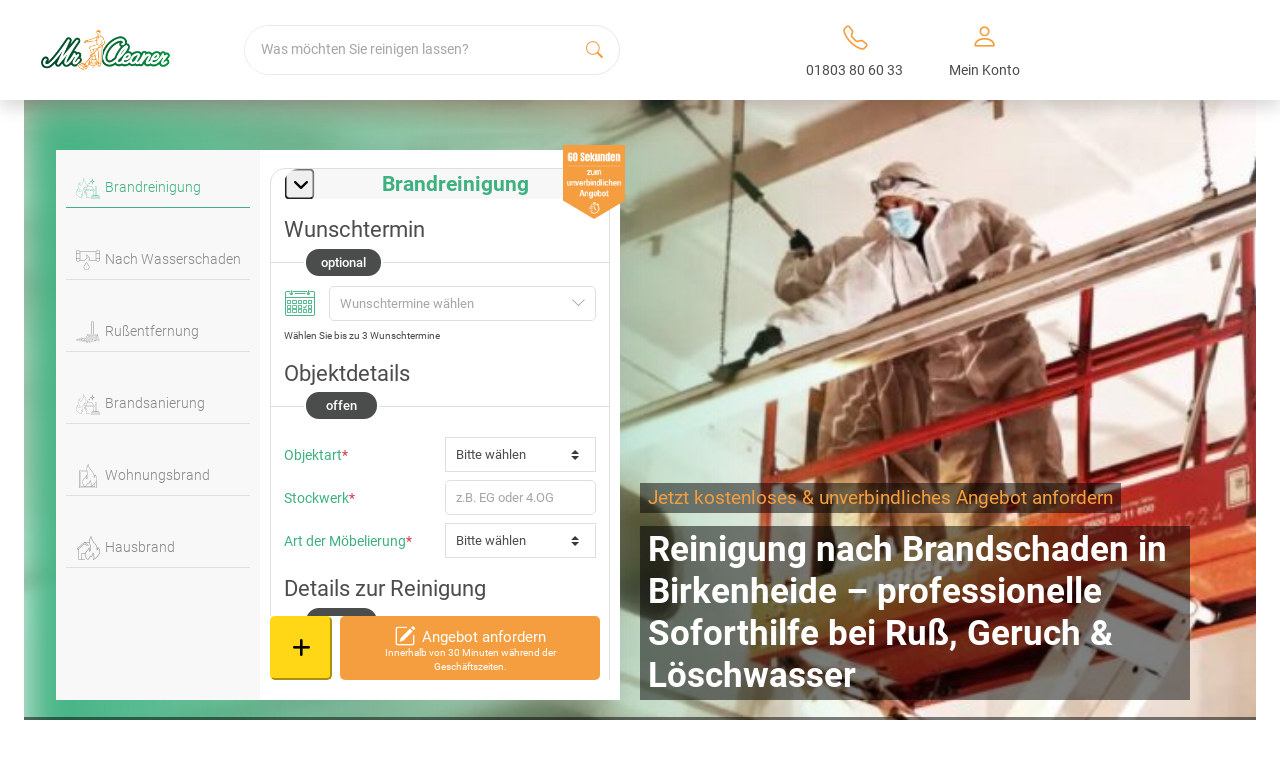

--- FILE ---
content_type: text/css
request_url: https://www.mrcleaner.de/wp-content/uploads/elementor/css/post-3530.css?ver=1695244038
body_size: 140
content:
.elementor-3530 .elementor-element.elementor-element-d8dbde6 > .elementor-container{max-width:1600px;}.elementor-3530 .elementor-element.elementor-element-d8dbde6{margin-top:-20px;margin-bottom:0px;}.elementor-3530 .elementor-element.elementor-element-beebc29 .elementor-wrapper{--video-aspect-ratio:1.77777;}.elementor-3530 .elementor-element.elementor-element-17d6c6c .widget-title{text-align:center;}.elementor-3530 .elementor-element.elementor-element-4e18c75 .elementor-accordion-icon, .elementor-3530 .elementor-element.elementor-element-4e18c75 .elementor-accordion-title{color:#545757;}.elementor-3530 .elementor-element.elementor-element-4e18c75 .elementor-accordion-icon svg{fill:#545757;}.elementor-3530 .elementor-element.elementor-element-4e18c75 .elementor-active .elementor-accordion-icon, .elementor-3530 .elementor-element.elementor-element-4e18c75 .elementor-active .elementor-accordion-title{color:#40B181;}.elementor-3530 .elementor-element.elementor-element-4e18c75 .elementor-active .elementor-accordion-icon svg{fill:#40B181;}.elementor-3530 .elementor-element.elementor-element-4e18c75 .elementor-accordion-title{font-size:1.05rem;font-weight:400;}.elementor-3530 .elementor-element.elementor-element-4e18c75 .elementor-tab-title{padding:20px 20px 20px 20px;}.elementor-3530 .elementor-element.elementor-element-24b8187 .widget-title{text-align:center;}.elementor-3530 .elementor-element.elementor-element-24c2d2a .elementor-accordion-icon, .elementor-3530 .elementor-element.elementor-element-24c2d2a .elementor-accordion-title{color:#545757;}.elementor-3530 .elementor-element.elementor-element-24c2d2a .elementor-accordion-icon svg{fill:#545757;}.elementor-3530 .elementor-element.elementor-element-24c2d2a .elementor-active .elementor-accordion-icon, .elementor-3530 .elementor-element.elementor-element-24c2d2a .elementor-active .elementor-accordion-title{color:#40B181;}.elementor-3530 .elementor-element.elementor-element-24c2d2a .elementor-active .elementor-accordion-icon svg{fill:#40B181;}.elementor-3530 .elementor-element.elementor-element-24c2d2a .elementor-accordion-title{font-size:1.05rem;font-weight:400;}.elementor-3530 .elementor-element.elementor-element-24c2d2a .elementor-tab-title{padding:20px 20px 20px 20px;}.elementor-3530 .elementor-element.elementor-element-d6c5245 .widget-title{text-align:text-center;}.elementor-3530 .elementor-element.elementor-element-15fb355.elementor-column > .elementor-widget-wrap{justify-content:center;}.elementor-3530 .elementor-element.elementor-element-dc5ad11 .widget-title{text-align:text-center;}@media(max-width:1024px){.elementor-3530 .elementor-element.elementor-element-4e18c75 .elementor-tab-content{padding:0em 2.5em 2em 2.5em;}.elementor-3530 .elementor-element.elementor-element-24c2d2a .elementor-tab-content{padding:0em 2.5em 2em 2.5em;}}@media(max-width:767px){.elementor-3530 .elementor-element.elementor-element-faf1c62 > .elementor-element-populated{padding:0px 0px 0px 0px;}}@media(max-width:1024px) and (min-width:768px){.elementor-3530 .elementor-element.elementor-element-d141b58{width:100%;}.elementor-3530 .elementor-element.elementor-element-e04635a{width:100%;}.elementor-3530 .elementor-element.elementor-element-dd5544f{width:100%;}.elementor-3530 .elementor-element.elementor-element-a644815{width:100%;}}

--- FILE ---
content_type: image/svg+xml
request_url: https://www.mrcleaner.de/wp-content/themes/mrcleaner/assets/img/mrc-icons/hausbrand.svg
body_size: 948
content:
<svg id="Ebene_1" data-name="Ebene 1" xmlns="http://www.w3.org/2000/svg" viewBox="0 0 367.2 382.62"><defs><style>.cls-1{fill:#a1a1a1;}</style></defs><path class="cls-1" d="M602.16,237.11a4.23,4.23,0,0,0-7.37,3c.34,7.9-.73,25.79-7.7,34.69a81.65,81.65,0,0,0,1.65-21.26c-.87-17.72-7.82-45.11-35.9-75q-3-3.18-5.9-6.46c-4.46-5-8.76-10.18-12.85-15.42a271,271,0,0,1-26.86-41.25C496.1,94,491.54,75.89,494.4,64.5a4.23,4.23,0,0,0-7.19-3.91c-.47.51-11.68,12.69-19.54,36.13-6.91,20.61-8.33,41.27-7,60H383.53l-.24,0h-.11l-.29.08-.12,0-.19.07-.1,0-.2.1-.13.07-.16.1-.12.08-.15.11,0,0-.08.06-.08.06L265.59,258.35a3.64,3.64,0,0,0-1.25,2.61,3.68,3.68,0,0,0,1.06,2.7l12.07,12.06a3.63,3.63,0,0,0,4.92.19l4.69-4v162a3.64,3.64,0,0,0,3.63,3.63H390a3.64,3.64,0,0,0,0-7.27H345.35V338.48h47.23a77.06,77.06,0,0,0-3.48,25.42c.91,26.83,16.48,52.75,46.27,77a4.21,4.21,0,0,0,2.67.95,4.71,4.71,0,0,0,.53,0,4.24,4.24,0,0,0,2.87-1.68l43.57-59c3.95,4.59,9.68,9.91,14.93,9.76a7.52,7.52,0,0,0,6.23-3.68,104.88,104.88,0,0,0,15.57-42.14,128.32,128.32,0,0,1,7.2,20c6.79,25.59,4.46,49.29-6.92,70.47a4.22,4.22,0,0,0,5.79,5.68,301.46,301.46,0,0,0,46.79-34.22c22.16-19.69,49.82-50.77,55.76-87C635.1,291.14,625.61,263.24,602.16,237.11ZM341.72,331.22a3.64,3.64,0,0,0-3.64,3.63v95.36H294.35V265.7l89.86-76.78L425,216.36a3.63,3.63,0,1,0,4.06-6l-43.1-29a3.62,3.62,0,0,0-4.38.25l-101.36,86.6-6.93-6.94L384.14,165l62.69,45.81a3.63,3.63,0,1,0,4.28-5.86l-56-41h66.28a209.87,209.87,0,0,0,7.48,36.48c15.5,52.07,10,76.87,2.69,88.5a29.06,29.06,0,0,1-3.24,4.26c1.68-9.18,1.2-24-6.4-47.15a4.27,4.27,0,0,0-4.14-2.91,4.22,4.22,0,0,0-4,3.15,89.41,89.41,0,0,1-24,37.77c-16.57,15.48-28.12,31.25-34.58,47.14ZM622,318.67c-8.26,50.48-62.56,91.8-86.76,107.94,7.13-19.71,7.77-41.55,1.77-63.95a127.58,127.58,0,0,0-15-34.88,4.23,4.23,0,0,0-7.74,2.35,96.72,96.72,0,0,1-15,52.24c-2.22-.74-7.27-5.61-10.95-10.66a4.22,4.22,0,0,0-3.4-1.73h0a4.21,4.21,0,0,0-3.4,1.71L437.3,431.54c-25.6-21.82-39-44.65-39.76-67.93-.82-24.35,11.95-49,38-73.36a100,100,0,0,0,21.77-29.77c7.62,30.16-.08,38.95-.83,39.71a4.05,4.05,0,0,0-1.49,4.92,4.33,4.33,0,0,0,4.76,2.59c1.85-.29,11.47-2.36,18.94-14.24,15-23.75,7.31-65-1.74-95.41A198.74,198.74,0,0,1,469.84,164q-.43-3.71-.69-7.26c-1.8-24.34,2-43.49,6.38-56.85a116.15,116.15,0,0,1,9.9-22.1c2.39,22.59,18,52.12,38.05,79q2.74,3.67,5.59,7.26c5.66,7.13,11.59,14,17.62,20.41,20.67,22,32.29,45.85,33.59,69.06,1,17.49-4.24,28.65-4.29,28.75a4.23,4.23,0,0,0,4.48,6c16.72-2.74,21.25-23.54,22.43-37C619.39,272.82,625.82,295.46,622,318.67Z" transform="translate(-264.34 -59.25)"/></svg>

--- FILE ---
content_type: image/svg+xml
request_url: https://www.mrcleaner.de/wp-content/themes/mrcleaner/assets/img/mrc-icons/wohnungsbrand.svg
body_size: 1144
content:
<svg id="Ebene_1" data-name="Ebene 1" xmlns="http://www.w3.org/2000/svg" viewBox="0 0 249.33 337.03"><defs><style>.cls-1{fill:#a1a1a1;}</style></defs><path class="cls-1" d="M560.42,247.71A117.12,117.12,0,0,0,549,232.84a2.75,2.75,0,0,0-4.79,2c0,.18.62,18.45-5.53,28.37l-3.5,5.64,1.2-6.52a69.5,69.5,0,0,0,1-16c-.74-14.9-6.59-37.94-30.26-63.08-2.13-2.27-4.35-4.72-6.58-7.28-1.06-1.21-2.14-2.47-3.22-3.75a238.46,238.46,0,0,1-29-42.75c-9.55-18.42-13.44-34-11-43.86A2.75,2.75,0,0,0,452.66,83c-.4.42-9.79,10.64-16.4,30.36-4.05,12.09-8.25,31.93-5.22,57.79l.16,1.4H326.89a2.51,2.51,0,0,0-2.5,2.5V416.67a2.51,2.51,0,0,0,2.5,2.5H565.22a2.51,2.51,0,0,0,2.5-2.5V320.34l.09-.22a85.93,85.93,0,0,0,4.93-17.56,73.54,73.54,0,0,0-4.92-40.85A91.17,91.17,0,0,0,560.42,247.71Zm2.3,166.46H329.39V177.56H431.91l.17,1.05c.56,3.39,1.24,6.86,2,10.32l.34,1.53H345.79a2.5,2.5,0,0,0-2.5,2.5v205.8a2.5,2.5,0,0,0,2.5,2.5H546.33a2.5,2.5,0,0,0,2.5-2.5V351.83l.27-.34c2.1-2.63,4.08-5.27,5.88-7.86s3.73-5.58,5.42-8.44l2.32-4Zm-133-174a2.75,2.75,0,0,0-5.27.16,76.77,76.77,0,0,1-20.63,32.46c-23.49,21.95-35,44.53-34.25,67.12.64,18.66,9.8,36.91,27.25,54.25l2.15,2.13H348.29V195.46h87.42l.25.92c.47,1.74.88,3.19,1.29,4.55,7.31,24.56,13.62,57.65,2.19,75.81a26,26,0,0,1-1.84,2.58l-2.86,3.53.65-4.5C436.79,268.69,434.89,255.84,429.75,240.14ZM418.34,396.26l31.78-43,1,1.16c4.47,5.08,8.5,7.73,11.67,7.62a5.59,5.59,0,0,0,4.62-2.73,88.46,88.46,0,0,0,12.89-34.07L481,321l1.73,3.92a109.43,109.43,0,0,1,5.51,15.61c5.29,19.74,4.23,38.25-3.14,55l-.33.74Zm81.32,0,3.21-2.27a265,265,0,0,0,22.81-18.08,210.64,210.64,0,0,0,16-15.71l2.18-2.38v38.44Zm67.66-94.61a79.55,79.55,0,0,1-4.69,16.52,110.76,110.76,0,0,1-11.52,21.32c-2.3,3.37-4.84,6.77-7.56,10.11a196.52,196.52,0,0,1-21.4,22.09,265.29,265.29,0,0,1-27.82,21.49l-3.09,2.08,1.21-3.53c5.6-16.21,6-34.41,1.08-52.65a106.83,106.83,0,0,0-12.61-29.36,2.74,2.74,0,0,0-5,1.52,82.88,82.88,0,0,1-12.72,44.49l-.59.94-1-.47c-2.2-1-6.27-5-9.28-9.16a2.74,2.74,0,0,0-4.43,0l-36.36,49.24h-4.33l-.35-.31c-20.4-18.06-31.08-37-31.73-56.26-.71-20.92,10.22-42.09,32.5-62.91a84.43,84.43,0,0,0,17.8-24l1.52-3.08.82,3.34c5.92,24.32.08,32-1.15,33.33l-.1.11-.12.08a2.57,2.57,0,0,0-.94,3.17,2.87,2.87,0,0,0,3.16,1.66c1.51-.24,9.35-1.94,15.51-11.71,4.41-7,6.79-16.41,7.07-28,.34-14.3-2.57-31.91-8.65-52.36-.2-.67-.39-1.33-.57-2l-.09-.32c-.73-2.56-1.4-5.1-2-7.55-.84-3.55-1.57-7.07-2.16-10.48-.42-2.46-.78-4.94-1.11-7.56-3.09-25.07.86-44.23,4.72-55.9a100.2,100.2,0,0,1,7.86-17.88L451,94.42l.48,3.72c2.47,19.13,16.45,46.19,37.39,72.39,2,2.53,4.11,5,6.19,7.46,2.64,3.08,5.35,6.1,8,9,17.67,18.78,27.61,39.22,28.74,59.1.85,15.06-3.67,24.77-3.72,24.86a2.76,2.76,0,0,0,2.91,3.93,16.72,16.72,0,0,0,10.8-6.73c.33-.43.62-.84.89-1.25,4.26-6.39,5.91-15.29,6.55-21.63l.32-3.2,1.92,2.57a90.66,90.66,0,0,1,11.06,19A68.26,68.26,0,0,1,567.32,301.65Z" transform="translate(-324.39 -82.14)"/></svg>

--- FILE ---
content_type: image/svg+xml
request_url: https://www.mrcleaner.de/wp-content/themes/mrcleaner/assets/img/mrc-icons/brandreinigung.svg
body_size: 2332
content:
<svg id="Ebene_1" data-name="Ebene 1" xmlns="http://www.w3.org/2000/svg" viewBox="0 0 362.73 310.97"><defs><style>.cls-1{fill:#a1a1a1;}.cls-2{fill:#a1a0a0;}</style></defs><path class="cls-1" d="M473.81,424.71H419.58a8.37,8.37,0,0,1-8.32-7.82l-6.67-93.32H518.05l-4.18,58.31a2.09,2.09,0,0,0,1.93,2.23H516a2.09,2.09,0,0,0,2.07-1.93l4.19-58.61h3.49a6,6,0,0,0,6-6v-9.69a6,6,0,0,0-6-6h-8l-.07-1.32a56.34,56.34,0,0,0-56.2-53.46,56.6,56.6,0,0,0-13.17,1.56l-.93.23-.73-1.08c-.08-.11-.15-.23-.24-.35a70.41,70.41,0,0,0-24.59-21.84,1.62,1.62,0,0,0-2.21,2c4.48,11.34,6.66,23,6,31.88l0,.57-.44.37a56.37,56.37,0,0,0-12.82,15.62l-.48.86-1-.17a3.93,3.93,0,0,1-2.17-1.06c-3.9-3.71-2-15.48-1-19.7a1.17,1.17,0,0,0,0-.26c1.68-19.83.45-38.58-3.63-55.72a134.45,134.45,0,0,0-15.17-37.86c-11.61-19.45-24-28.11-24.5-28.46a1.62,1.62,0,0,0-2.48,1.77c8.22,28.86-3.35,67.36-19,90.47-6.79,10-13.7,16.06-19,16.59a5.16,5.16,0,0,1-4.64-1.52c-4.9-5.12-3.43-20.63-1.1-36.64.38-2.61.7-4.85.86-6.48.21-2.1.26-3.64-.94-4.32a1.86,1.86,0,0,0-2.14.25,24.47,24.47,0,0,1-2.73,1.64c-7.9,4.43-26.35,14.76-29.16,40.43-1.57,14.29,8.63,34,18.5,53.12,9.34,18.07,18.16,35.14,13.79,42.32-1.56,2.55-5,3.85-10.35,3.85-9.84,0-16.58-2.76-20-8.2-3.12-4.93-3.66-11.95-1.6-20.85a66.22,66.22,0,0,1,4-11.9,1.62,1.62,0,0,0-1.46-2.31,1.56,1.56,0,0,0-.7.16,57.2,57.2,0,0,0-16.46,13.35c-7.31,8.44-15.69,23-14.15,44.39a67.43,67.43,0,0,0,13.53,35.73c6.64,9,15.66,17.14,26.82,24.36,19.19,12.42,40.12,18.89,48.5,20.58a14.76,14.76,0,0,0,2.79.4c1.14,0,1.56-.38,1.85-.94a1.64,1.64,0,0,0-.28-1.91l-.14-.14c-10.21-9.33-14.17-21.24-11.77-35.4a56.87,56.87,0,0,1,2.93-10.63l1.45-3.81,1.18,3.91a24.3,24.3,0,0,0,7.63,12.18,16.48,16.48,0,0,0,8.35,3.81,1.62,1.62,0,0,0,1.71-2c-8.07-31.94-1.66-65.76,5.14-88.5a257,257,0,0,1,13.46-35.28l1.53-3.26c.64,2.55,1.74,4.7,2.2,7.4q.88,5.11,1.55,10.27,1.32,10.31,1.73,20.7a236.56,236.56,0,0,1-2,41.46c-.22,1.64-.46,3.29-.73,4.93s-.09,3.6,1.42,3.83a2,2,0,0,0,1.9-1.14c.72-1.36.88-2.66,1.77-4a29.07,29.07,0,0,1,3.22-4.1,26.49,26.49,0,0,1,8.57-5.9l1.8-.78,2.71,37.85v.06a62,62,0,0,0,.77,10.66v.12l1.92,26.87a12.53,12.53,0,0,0,12.47,11.7h54.23a2.08,2.08,0,0,0,0-4.16ZM425.33,234.49l-1.16-3.9,3.3,2.38A69.34,69.34,0,0,1,443,248.32l1.08,1.49-1.73.62A56.76,56.76,0,0,0,431,256.05l-2.08,1.34-.06-2.47A79.44,79.44,0,0,0,425.33,234.49Zm-10.58,45.72a52.87,52.87,0,0,1,14-17.41,52.15,52.15,0,0,1,16.51-9,52.69,52.69,0,0,1,16.16-2.56,52.13,52.13,0,0,1,52,49.16l.08,1.46H409.31l.08-1.46A51.49,51.49,0,0,1,414.75,280.21Zm-14.26,58.51a29.8,29.8,0,0,0-11.41,7.3l-2.79,2.88.41-4c.92-8.86,1.55-17.5,1.88-25.69l.29-7.27-.05-6.58c-.12-18.81-2.27-32.74-6.37-41.4a1.94,1.94,0,0,0-1.45-1.22,1.6,1.6,0,0,0-1.56.83,239.89,239.89,0,0,0-17.19,42.85,214.94,214.94,0,0,0-8.46,42.77,147,147,0,0,0,2,42.17l.65,3.19-2.75-1.75c-3.91-2.48-8.75-8-9.63-20.26a1.62,1.62,0,0,0-3-.74,60.46,60.46,0,0,0-7.33,20c-2.09,12.1.19,22.83,6.78,31.89l2.36,3.25-3.86-1.1a161.54,161.54,0,0,1-36.69-15.74c-12-7.09-21.7-15.23-28.87-24.19-8.77-11-13.69-23.17-14.63-36.28-1.17-16.2,3.27-30.28,13.2-41.85a59,59,0,0,1,8-7.71l3.44-2.74-1.25,4.22c-2.35,8-4.09,19.14,1,27.19,4.07,6.44,11.73,9.71,22.76,9.71,6.52,0,10.93-1.82,13.11-5.4,5.32-8.74-3.49-25.77-13.68-45.49-9.2-17.8-19.62-38-18.16-51.27,2.61-23.79,20.31-33.86,26.13-37.17l2.44-1.39-.38,2.78c-.15,1.05-.31,2.17-.47,3.26l0,.18c-2.38,16.38-4.19,32.91,2,39.34a8.53,8.53,0,0,0,7.3,2.5c3.65-.37,11.27-3.2,21.31-18,8.08-11.92,14.92-27.73,18.75-43.37,3.58-14.61,4.48-28.8,2.61-41l-.63-4.1,3,2.9a107.74,107.74,0,0,1,16.85,21.67,131.49,131.49,0,0,1,14.81,36.95c4,16.74,5.18,35.06,3.57,54.46l0,.21c-.69,2.82-3.81,17.13,1.94,22.6a7.12,7.12,0,0,0,2.45,1.52l1.36.51-.57,1.33a55.74,55.74,0,0,0-4.38,19.12l-.07,1.32h-8a6,6,0,0,0-5.63,4l-.2,13.11a6,6,0,0,0,5.83,4.62h3.28l1.06,14.79Zm-3.35-19.31a1.85,1.85,0,0,1-1.84-1.84v-9.69a1.84,1.84,0,0,1,1.84-1.84H525.7a1.84,1.84,0,0,1,1.84,1.84v9.69a1.85,1.85,0,0,1-1.84,1.84Z" transform="translate(-255.43 -130.56)"/><path class="cls-1" d="M611.71,412.07v-4.75a14,14,0,0,0-14-14h-36V259.75a9.34,9.34,0,0,0-9.34-9.33h-1.71a9.34,9.34,0,0,0-9.34,9.33V393.36H502.9a14,14,0,0,0-13.95,14v4.75l-6.4,26.9a2.09,2.09,0,0,0,.4,1.77,2.06,2.06,0,0,0,1.63.79h131.5a2.08,2.08,0,0,0,2-2.56ZM545.54,259.75a5.19,5.19,0,0,1,5.18-5.18h1.71a5.19,5.19,0,0,1,5.18,5.18V393.36H545.54ZM493.1,407.32a9.82,9.82,0,0,1,9.8-9.8h94.85a9.82,9.82,0,0,1,9.8,9.8v2.9H493.1Zm-5.89,30.05,5.46-23h9.41l-2,12.4a2.08,2.08,0,0,0,1.71,2.39,2.13,2.13,0,0,0,2.39-1.72l2.15-13.07h10.92l-.83,12.6a2,2,0,0,0,.51,1.51,2.11,2.11,0,0,0,1.43.7h.14a2.08,2.08,0,0,0,2.07-1.94l.84-12.87h10.9v12.73a2.08,2.08,0,1,0,4.16,0V414.38h10.82v12.73a2.08,2.08,0,1,0,4.16,0V414.38h10.81v12.73a2.08,2.08,0,0,0,4.16,0V414.38h10.9l.85,12.87a2.07,2.07,0,0,0,2.21,1.94,2.13,2.13,0,0,0,1.43-.7,2.09,2.09,0,0,0,.51-1.51l-.83-12.6H593l2.15,13.07a2.07,2.07,0,0,0,2.05,1.74,1.94,1.94,0,0,0,.34,0,2.08,2.08,0,0,0,1.71-2.39l-2-12.4H608l5.46,23Z" transform="translate(-255.43 -130.56)"/><path class="cls-1" d="M421.18,337a2,2,0,0,0-1.36-.52h-.14a2.11,2.11,0,0,0-1.43.7,2,2,0,0,0-.51,1.51l2.48,38a2.08,2.08,0,0,0,2.21,1.94,2.07,2.07,0,0,0,1.94-2.21l-2.48-38A2.08,2.08,0,0,0,421.18,337Z" transform="translate(-255.43 -130.56)"/><path class="cls-2" d="M502.42,229.26,499,211.83c-4.13-21.07-6.77-24-25.63-28.54l-14.1-3.38,14.1-3.39C492.24,172,494.88,169.06,499,148l3.41-17.43L505.84,148c4.13,21.07,6.76,24,25.63,28.53l14.09,3.39-14.09,3.38c-18.87,4.53-21.5,7.47-25.63,28.54Zm-16-49.34c5.34,2.05,8.12,4.16,10.4,6.69a28,28,0,0,1,5.58,10.09A28.31,28.31,0,0,1,508,186.61a26.28,26.28,0,0,1,10.4-6.71c-5.34-2.06-8.11-4.17-10.4-6.7a28.35,28.35,0,0,1-5.58-10.08,28,28,0,0,1-5.58,10.08A26.23,26.23,0,0,1,486.44,179.92Z" transform="translate(-255.43 -130.56)"/><path class="cls-2" d="M456.17,229.26l-1.66-8.45c-1.16-5.94-1.75-6.6-7-7.87l-6.82-1.64,6.82-1.64c5.29-1.27,5.88-1.93,7-7.87l1.66-8.44,1.65,8.44c1.17,5.94,1.76,6.6,7,7.87l6.83,1.64-6.83,1.64c-5.28,1.27-5.87,1.93-7,7.87Zm-3.12-18a7.1,7.1,0,0,1,3.12,3.24,7,7,0,0,1,3.11-3.24,7,7,0,0,1-3.11-3.24A7,7,0,0,1,453.05,211.3Z" transform="translate(-255.43 -130.56)"/></svg>

--- FILE ---
content_type: image/svg+xml
request_url: https://www.mrcleaner.de/wp-content/themes/mrcleaner/assets/img/mrc-icons/russentfernung.svg
body_size: 3869
content:
<svg id="Ebene_1" data-name="Ebene 1" xmlns="http://www.w3.org/2000/svg" viewBox="0 0 397.39 361.72"><defs><style>.cls-1{fill:#a1a1a1;}</style></defs><path class="cls-1" d="M565.65,372.84v-7.07A20.78,20.78,0,0,0,544.9,345H491.4V146.36a13.9,13.9,0,0,0-13.88-13.88H475a13.89,13.89,0,0,0-13.88,13.88V345H403.88a20.78,20.78,0,0,0-20.76,20.75v7.07l-9.5,40a3.1,3.1,0,0,0,3,3.81H572.15a3.1,3.1,0,0,0,3-3.81ZM467.27,146.36a7.7,7.7,0,0,1,7.7-7.7h2.55a7.71,7.71,0,0,1,7.7,7.7V345h-18Zm-78,219.41a14.59,14.59,0,0,1,14.57-14.57h141a14.59,14.59,0,0,1,14.57,14.57v4.31H389.31Zm-8.77,44.68,8.12-34.19h14l-3,18.44a3.09,3.09,0,0,0,2.55,3.55,2.85,2.85,0,0,0,.51,0,3.07,3.07,0,0,0,3-2.59l3.19-19.44h16.23L423.91,395a3.1,3.1,0,0,0,2.88,3.29H427a3.09,3.09,0,0,0,3.08-2.89l1.26-19.14h16.21V395.2a3.09,3.09,0,0,0,6.18,0V376.26h16.08V395.2a3.1,3.1,0,0,0,6.19,0V376.26h16.08V395.2a3.09,3.09,0,1,0,6.18,0V376.26h16.21l1.25,19.15a3.11,3.11,0,0,0,3.3,2.88A3.12,3.12,0,0,0,521.9,395l-1.24-18.74h17.2l3.19,19.44a3.06,3.06,0,0,0,3,2.59,2.92,2.92,0,0,0,.51,0,3.09,3.09,0,0,0,2.55-3.55l-3-18.44h16l8.12,34.19Z" transform="translate(-202.74 -132.48)"/><path class="cls-1" d="M311.52,426a5,5,0,1,0-5-5,5.06,5.06,0,0,0,5,5Z" transform="translate(-202.74 -132.48)"/><path class="cls-1" d="M330.25,424.57a5,5,0,1,0-5-5,5,5,0,0,0,5,5Z" transform="translate(-202.74 -132.48)"/><path class="cls-1" d="M343.23,445.09a5,5,0,1,0-5-5,5.06,5.06,0,0,0,5,5Z" transform="translate(-202.74 -132.48)"/><path class="cls-1" d="M311.52,450.22a5,5,0,1,0-5-5,5.06,5.06,0,0,0,5,5Z" transform="translate(-202.74 -132.48)"/><path class="cls-1" d="M314.4,434.83a5,5,0,1,0-5-5,5.05,5.05,0,0,0,5,5Z" transform="translate(-202.74 -132.48)"/><path class="cls-1" d="M349,436.29a5,5,0,1,0-5-5,5.05,5.05,0,0,0,5,5Z" transform="translate(-202.74 -132.48)"/><path class="cls-1" d="M372.05,440.69a5,5,0,1,0-5-5,5.05,5.05,0,0,0,5,5Z" transform="translate(-202.74 -132.48)"/><path class="cls-1" d="M416.73,439.23a5,5,0,1,0-5-5,5.05,5.05,0,0,0,5,5Z" transform="translate(-202.74 -132.48)"/><path class="cls-1" d="M447,440.69a5,5,0,1,0-5-5,5.05,5.05,0,0,0,5,5Z" transform="translate(-202.74 -132.48)"/><path class="cls-1" d="M458.53,448.75a5,5,0,1,0-5-5,5,5,0,0,0,5,5Z" transform="translate(-202.74 -132.48)"/><path class="cls-1" d="M419.62,451.69a5,5,0,1,0-5-5,5.06,5.06,0,0,0,5,5Z" transform="translate(-202.74 -132.48)"/><path class="cls-1" d="M399.44,449.49a5,5,0,1,0-5-5,5.06,5.06,0,0,0,5,5Z" transform="translate(-202.74 -132.48)"/><path class="cls-1" d="M380.7,453.15a5,5,0,1,0-5-5,5.05,5.05,0,0,0,5,5Z" transform="translate(-202.74 -132.48)"/><path class="cls-1" d="M353.32,428.23a5,5,0,1,0-5-5,5.06,5.06,0,0,0,5,5Z" transform="translate(-202.74 -132.48)"/><path class="cls-1" d="M344.67,413.57a5,5,0,1,0-5-5,5.06,5.06,0,0,0,5,5Z" transform="translate(-202.74 -132.48)"/><path class="cls-1" d="M288.46,437.76a5,5,0,1,0-5-5,5.06,5.06,0,0,0,5,5Z" transform="translate(-202.74 -132.48)"/><path class="cls-1" d="M249.54,443.62a5,5,0,1,0-5-5,5.05,5.05,0,0,0,5,5Z" transform="translate(-202.74 -132.48)"/><path class="cls-1" d="M229.36,453.15a5,5,0,1,0-5-5,5.05,5.05,0,0,0,5,5Z" transform="translate(-202.74 -132.48)"/><path class="cls-1" d="M213.51,455.35a5,5,0,1,0-5-5,5.06,5.06,0,0,0,5,5Z" transform="translate(-202.74 -132.48)"/><path class="cls-1" d="M252.42,465.61a5,5,0,1,0-5-5,5.05,5.05,0,0,0,5,5Z" transform="translate(-202.74 -132.48)"/><path class="cls-1" d="M269.72,452.42a5,5,0,1,0-5-5,5.06,5.06,0,0,0,5,5Z" transform="translate(-202.74 -132.48)"/><path class="cls-1" d="M292.78,458.28a5,5,0,1,0-5-5,5.05,5.05,0,0,0,5,5Z" transform="translate(-202.74 -132.48)"/><path class="cls-1" d="M310.08,465.51H313a3.51,3.51,0,0,0,3.43-3.43l-.12-.91a3.43,3.43,0,0,0-.88-1.52l-.7-.54a3.48,3.48,0,0,0-1.73-.47h-2.88a3.82,3.82,0,0,0-2.43,1,2.53,2.53,0,0,0-.71,1.11,2.49,2.49,0,0,0-.3,1.32l.12.91a3.5,3.5,0,0,0,.89,1.52l.69.54a3.43,3.43,0,0,0,1.74.46Z" transform="translate(-202.74 -132.48)"/><path class="cls-1" d="M344.67,462.58h2.88a3.3,3.3,0,0,0,3.14-2.11,2.72,2.72,0,0,0,.3-1.32l-.13-.92a3.36,3.36,0,0,0-.88-1.51l-.7-.54a3.38,3.38,0,0,0-1.73-.47h-2.88a3.54,3.54,0,0,0-3.44,3.44l.13.91a3.39,3.39,0,0,0,.88,1.52l.69.53a3.44,3.44,0,0,0,1.74.47Z" transform="translate(-202.74 -132.48)"/><path class="cls-1" d="M370.61,466.25h1.44a2.63,2.63,0,0,0,1.33-.3,3.54,3.54,0,0,0,2.11-3.14l-.12-.91a3.5,3.5,0,0,0-.89-1.52l-.69-.53a3.44,3.44,0,0,0-1.74-.47h-1.44a3.51,3.51,0,0,0-3.43,3.43l.12.92a3.45,3.45,0,0,0,.88,1.51l.7.54a3.38,3.38,0,0,0,1.73.47Z" transform="translate(-202.74 -132.48)"/><path class="cls-1" d="M344.67,454.62a5,5,0,1,0-5-5,5.06,5.06,0,0,0,5,5Z" transform="translate(-202.74 -132.48)"/><path class="cls-1" d="M324.49,462a5,5,0,1,0-5-5,5.06,5.06,0,0,0,5,5Z" transform="translate(-202.74 -132.48)"/><path class="cls-1" d="M349,478.81a5,5,0,1,0-5-5,5.05,5.05,0,0,0,5,5Z" transform="translate(-202.74 -132.48)"/><path class="cls-1" d="M418.18,466.35a5,5,0,1,0-5-5,5.06,5.06,0,0,0,5,5Z" transform="translate(-202.74 -132.48)"/><path class="cls-1" d="M458.53,466.35a5,5,0,1,0-5-5,5.05,5.05,0,0,0,5,5Z" transform="translate(-202.74 -132.48)"/><path class="cls-1" d="M323.05,432.26h-2.88a3.74,3.74,0,0,0-2.43,1,2.44,2.44,0,0,0-.71,1.11,2.52,2.52,0,0,0-.3,1.32l.12.92a3.47,3.47,0,0,0,.89,1.51l.69.54a3.44,3.44,0,0,0,1.74.47h2.88a3.88,3.88,0,0,0,2.43-1,3.74,3.74,0,0,0,1-2.43l-.12-.91a3.48,3.48,0,0,0-.88-1.52l-.7-.53a3.38,3.38,0,0,0-1.73-.47Z" transform="translate(-202.74 -132.48)"/><path class="cls-1" d="M288.46,437a5,5,0,1,0-5-5,5.06,5.06,0,0,0,5,5Z" transform="translate(-202.74 -132.48)"/><path class="cls-1" d="M273.51,419.92l-2.88-.73a2.46,2.46,0,0,0-1.37-.06,3.5,3.5,0,0,0-2.85,2.46l-.13.91a3.48,3.48,0,0,0,.47,1.73l.54.7a3.43,3.43,0,0,0,1.52.88l2.88.73a2.55,2.55,0,0,0,1.37.07,2.69,2.69,0,0,0,1.28-.41,3.88,3.88,0,0,0,1.57-2.05l.13-.92a3.48,3.48,0,0,0-.47-1.73l-.54-.7a3.43,3.43,0,0,0-1.52-.88Z" transform="translate(-202.74 -132.48)"/><path class="cls-1" d="M250.07,419.92l-2.88.73a3.28,3.28,0,0,0-2.46,2.86,2.47,2.47,0,0,0,.06,1.37l.34.82a3.48,3.48,0,0,0,1.24,1.23l.82.35a3.51,3.51,0,0,0,1.82,0l2.88-.74a2.54,2.54,0,0,0,1.17-.61,2.57,2.57,0,0,0,.89-1,2.69,2.69,0,0,0,.41-1.28,2.56,2.56,0,0,0-.07-1.37l-.34-.82a3.45,3.45,0,0,0-1.23-1.23l-.83-.35a3.51,3.51,0,0,0-1.82,0Z" transform="translate(-202.74 -132.48)"/><path class="cls-1" d="M230.8,434.1a5,5,0,1,0-5-5,5.05,5.05,0,0,0,5,5Z" transform="translate(-202.74 -132.48)"/><path class="cls-1" d="M264,441.43a5,5,0,1,0-5-5,5.05,5.05,0,0,0,5,5Z" transform="translate(-202.74 -132.48)"/><path class="cls-1" d="M480.15,445.09a5,5,0,1,0-5-5,5.05,5.05,0,0,0,5,5Z" transform="translate(-202.74 -132.48)"/><path class="cls-1" d="M513.3,442.79h1.44a3.74,3.74,0,0,0,2.43-1,3.88,3.88,0,0,0,1-2.43l-.12-.92a3.47,3.47,0,0,0-.89-1.51l-.69-.54a3.44,3.44,0,0,0-1.74-.47H513.3a3.88,3.88,0,0,0-2.43,1,3.74,3.74,0,0,0-1,2.43l.12.91a3.48,3.48,0,0,0,.88,1.52l.7.53a3.38,3.38,0,0,0,1.73.47Z" transform="translate(-202.74 -132.48)"/><path class="cls-1" d="M527.72,442.79h1.44a3.51,3.51,0,0,0,3.43-3.43l-.12-.92a3.45,3.45,0,0,0-.88-1.51l-.7-.54a3.38,3.38,0,0,0-1.73-.47h-1.44a3.54,3.54,0,0,0-3.44,3.44l.12.91a3.5,3.5,0,0,0,.89,1.52l.69.53a3.44,3.44,0,0,0,1.74.47Z" transform="translate(-202.74 -132.48)"/><path class="cls-1" d="M559.43,442.79h1.44a2.61,2.61,0,0,0,1.32-.29,2.68,2.68,0,0,0,1.11-.71,3.8,3.8,0,0,0,1-2.43l-.12-.92a3.45,3.45,0,0,0-.88-1.51l-.7-.54a3.41,3.41,0,0,0-1.73-.47h-1.44a3.82,3.82,0,0,0-2.43,1,2.46,2.46,0,0,0-.71,1.1,2.53,2.53,0,0,0-.3,1.33l.12.91a3.5,3.5,0,0,0,.89,1.52l.69.53a3.44,3.44,0,0,0,1.74.47Z" transform="translate(-202.74 -132.48)"/><path class="cls-1" d="M520.51,458.28a5,5,0,1,0-5-5,5.06,5.06,0,0,0,5,5Z" transform="translate(-202.74 -132.48)"/><path class="cls-1" d="M504.65,453.89a5,5,0,1,0-5-5,5.1,5.1,0,0,0,5,5Z" transform="translate(-202.74 -132.48)"/><path class="cls-1" d="M481.59,458.28a5,5,0,1,0-5-5,5.05,5.05,0,0,0,5,5Z" transform="translate(-202.74 -132.48)"/><path class="cls-1" d="M447,451.31h-2.88a2.72,2.72,0,0,0-1.32.3,3.56,3.56,0,0,0-2.12,3.14l.13.91a3.39,3.39,0,0,0,.88,1.52l.7.54a3.37,3.37,0,0,0,1.73.46H447a3.74,3.74,0,0,0,2.43-1,2.53,2.53,0,0,0,.71-1.11,2.62,2.62,0,0,0,.3-1.32l-.13-.91a3.34,3.34,0,0,0-.88-1.52l-.69-.54a3.55,3.55,0,0,0-1.74-.47Z" transform="translate(-202.74 -132.48)"/><path class="cls-1" d="M403.76,459.75a5,5,0,1,0-5-5,5.05,5.05,0,0,0,5,5Z" transform="translate(-202.74 -132.48)"/><path class="cls-1" d="M381.59,457v.73a2.49,2.49,0,0,0,.3,1.32,2.44,2.44,0,0,0,.71,1.11,2.55,2.55,0,0,0,1.1.71,2.62,2.62,0,0,0,1.32.3l.92-.13a3.3,3.3,0,0,0,1.51-.88l.54-.69a3.44,3.44,0,0,0,.47-1.74V457a2.55,2.55,0,0,0-.3-1.33,2.46,2.46,0,0,0-.71-1.1,2.55,2.55,0,0,0-1.1-.71,2.63,2.63,0,0,0-1.33-.3l-.91.13a3.3,3.3,0,0,0-1.51.88l-.54.69a3.44,3.44,0,0,0-.47,1.74Z" transform="translate(-202.74 -132.48)"/><path class="cls-1" d="M383.58,471.48a5,5,0,1,0-5-5,5.05,5.05,0,0,0,5,5Z" transform="translate(-202.74 -132.48)"/><path class="cls-1" d="M337.46,469.28a5,5,0,1,0-5-5,5.05,5.05,0,0,0,5,5Z" transform="translate(-202.74 -132.48)"/><path class="cls-1" d="M318.72,472.94a5,5,0,1,0-5-5,5.05,5.05,0,0,0,5,5Z" transform="translate(-202.74 -132.48)"/><path class="cls-1" d="M281.25,468.54a5,5,0,1,0-5-5,5.05,5.05,0,0,0,5,5Z" transform="translate(-202.74 -132.48)"/><path class="cls-1" d="M270,449.58l-1.44-.73a3.78,3.78,0,0,0-2.65-.34,3.78,3.78,0,0,0-2.05,1.57l-.35.82a3.55,3.55,0,0,0,0,1.83l.35.82a3.45,3.45,0,0,0,1.23,1.23l1.44.74a2.57,2.57,0,0,0,1.28.4,2.46,2.46,0,0,0,1.37-.06,2.54,2.54,0,0,0,1.17-.61,2.57,2.57,0,0,0,.88-1l.35-.82a3.51,3.51,0,0,0,0-1.82l-.35-.82a3.4,3.4,0,0,0-1.23-1.24Z" transform="translate(-202.74 -132.48)"/><path class="cls-1" d="M252.42,454.62a5,5,0,1,0-5-5,5.05,5.05,0,0,0,5,5Z" transform="translate(-202.74 -132.48)"/><path class="cls-1" d="M207.74,445.09a5,5,0,1,0-5-5,5.05,5.05,0,0,0,5,5Z" transform="translate(-202.74 -132.48)"/><path class="cls-1" d="M266.84,418.7a5,5,0,1,0-5-5,5.06,5.06,0,0,0,5,5Z" transform="translate(-202.74 -132.48)"/><path class="cls-1" d="M350.43,424.57a5,5,0,1,0-5-5,5.05,5.05,0,0,0,5,5Z" transform="translate(-202.74 -132.48)"/><path class="cls-1" d="M287,411.37a5,5,0,1,0-5-5,5,5,0,0,0,5,5Z" transform="translate(-202.74 -132.48)"/><path class="cls-1" d="M301.43,423.1a5,5,0,1,0-5-5,5.06,5.06,0,0,0,5,5Z" transform="translate(-202.74 -132.48)"/><path class="cls-1" d="M302.87,429.7a5,5,0,1,0-5-5,5.06,5.06,0,0,0,5,5Z" transform="translate(-202.74 -132.48)"/><path class="cls-1" d="M562.31,451.69a5,5,0,1,0-5-5,5.06,5.06,0,0,0,5,5Z" transform="translate(-202.74 -132.48)"/><path class="cls-1" d="M591.13,455.35a5,5,0,1,0-5-5,5,5,0,0,0,5,5Z" transform="translate(-202.74 -132.48)"/><path class="cls-1" d="M500.33,470a5,5,0,1,0-5-5,5.05,5.05,0,0,0,5,5Z" transform="translate(-202.74 -132.48)"/><path class="cls-1" d="M465.74,475.14a5,5,0,1,0-5-5,5.06,5.06,0,0,0,5,5Z" transform="translate(-202.74 -132.48)"/><path class="cls-1" d="M444.65,477.09l-2.89.73a3.52,3.52,0,0,0-2.39,4.23l.34.82a3.45,3.45,0,0,0,1.23,1.23l.82.35a3.55,3.55,0,0,0,1.83,0l2.88-.73a2.65,2.65,0,0,0,1.17-.62,3,3,0,0,0,1.29-2.24,2.46,2.46,0,0,0-.06-1.37l-.34-.82a3.4,3.4,0,0,0-1.24-1.23l-.82-.35a3.51,3.51,0,0,0-1.82,0Z" transform="translate(-202.74 -132.48)"/><path class="cls-1" d="M426.82,487.6a5,5,0,1,0-5-5,5.05,5.05,0,0,0,5,5Z" transform="translate(-202.74 -132.48)"/><path class="cls-1" d="M423.94,476.61a5,5,0,1,0-5-5,5.05,5.05,0,0,0,5,5Z" transform="translate(-202.74 -132.48)"/><path class="cls-1" d="M413.85,480.27a5,5,0,1,0-5-5,5.05,5.05,0,0,0,5,5Z" transform="translate(-202.74 -132.48)"/><path class="cls-1" d="M392.23,482.47a5,5,0,1,0-5-5,5.05,5.05,0,0,0,5,5Z" transform="translate(-202.74 -132.48)"/><path class="cls-1" d="M374.94,481a5,5,0,1,0-5-5,5.06,5.06,0,0,0,5,5Z" transform="translate(-202.74 -132.48)"/><path class="cls-1" d="M393.67,494.2a5,5,0,1,0-5-5,5.05,5.05,0,0,0,5,5Z" transform="translate(-202.74 -132.48)"/><path class="cls-1" d="M375.92,483.62l-2.88-.74a2.66,2.66,0,0,0-1.37-.06,2.58,2.58,0,0,0-1.28.41,3.86,3.86,0,0,0-1.58,2l-.12.91a3.44,3.44,0,0,0,.47,1.74l.54.69a3.41,3.41,0,0,0,1.51.89l2.88.73a2.46,2.46,0,0,0,1.37.06,3.55,3.55,0,0,0,2.86-2.46l.12-.91a3.38,3.38,0,0,0-.47-1.73l-.54-.7a3.45,3.45,0,0,0-1.51-.88Z" transform="translate(-202.74 -132.48)"/><path class="cls-1" d="M395.11,469.28a5,5,0,1,0-5-5,5,5,0,0,0,5,5Z" transform="translate(-202.74 -132.48)"/><path class="cls-1" d="M351.87,456.08a5,5,0,1,0-5-5,5,5,0,0,0,5,5Z" transform="translate(-202.74 -132.48)"/><path class="cls-1" d="M351.87,446.18H349a2.62,2.62,0,0,0-1.32.3,2.53,2.53,0,0,0-1.11.71,2.62,2.62,0,0,0-.71,1.11,2.59,2.59,0,0,0-.29,1.32l.12.91a3.48,3.48,0,0,0,.88,1.52l.7.53a3.29,3.29,0,0,0,1.73.47h2.88a3.74,3.74,0,0,0,2.43-1,2.44,2.44,0,0,0,.71-1.11,2.52,2.52,0,0,0,.3-1.32l-.12-.91a3.45,3.45,0,0,0-.89-1.52l-.69-.54a3.55,3.55,0,0,0-1.74-.47Z" transform="translate(-202.74 -132.48)"/><path class="cls-1" d="M300,452.42a5,5,0,1,0-5-5,5.06,5.06,0,0,0,5,5Z" transform="translate(-202.74 -132.48)"/><path class="cls-1" d="M284.13,445.09a5,5,0,1,0-5-5,5.05,5.05,0,0,0,5,5Z" transform="translate(-202.74 -132.48)"/><path class="cls-1" d="M269.72,445.82a5,5,0,1,0-5-5,5.06,5.06,0,0,0,5,5Z" transform="translate(-202.74 -132.48)"/><path class="cls-1" d="M232.24,447.29a5,5,0,1,0-5-5,5,5,0,0,0,5,5Z" transform="translate(-202.74 -132.48)"/><path class="cls-1" d="M227.92,441.43a5,5,0,1,0-5-5,5.05,5.05,0,0,0,5,5Z" transform="translate(-202.74 -132.48)"/><path class="cls-1" d="M517.63,456.82a5,5,0,1,0-5-5,5.06,5.06,0,0,0,5,5Z" transform="translate(-202.74 -132.48)"/><path class="cls-1" d="M523,456.76l4.33-.73a3.32,3.32,0,0,0,2.46-2.86,2.66,2.66,0,0,0-.06-1.37,3.5,3.5,0,0,0-1.58-2.05l-.82-.35a3.55,3.55,0,0,0-1.83,0l-4.32.74a2.54,2.54,0,0,0-1.17.61,2.77,2.77,0,0,0-.89,1,3.89,3.89,0,0,0-.34,2.64,3.45,3.45,0,0,0,1.58,2.06l.82.34a3.31,3.31,0,0,0,1.82,0Z" transform="translate(-202.74 -132.48)"/><path class="cls-1" d="M537.81,448.75a5,5,0,1,0-5-5,5.05,5.05,0,0,0,5,5Z" transform="translate(-202.74 -132.48)"/><path class="cls-1" d="M569.51,440.69a5,5,0,1,0-5-5,5,5,0,0,0,5,5Z" transform="translate(-202.74 -132.48)"/><path class="cls-1" d="M536.36,429.33h-1.44a3.51,3.51,0,0,0-3.43,3.43l.12.91a3.43,3.43,0,0,0,.88,1.52l.7.54a3.48,3.48,0,0,0,1.73.47h1.44a2.74,2.74,0,0,0,1.33-.3,2.65,2.65,0,0,0,1.1-.71,3.88,3.88,0,0,0,1-2.43l-.12-.91a3.5,3.5,0,0,0-.89-1.52l-.69-.54a3.43,3.43,0,0,0-1.74-.46Z" transform="translate(-202.74 -132.48)"/><path class="cls-1" d="M474.39,438.49a5,5,0,1,0-5-5,5.06,5.06,0,0,0,5,5Z" transform="translate(-202.74 -132.48)"/><path class="cls-1" d="M281.75,422.29c3.21,0,3.22-5,0-5s-3.23,5,0,5Z" transform="translate(-202.74 -132.48)"/><path class="cls-1" d="M291.72,423.83c3.21,0,3.22-5,0-5s-3.23,5,0,5Z" transform="translate(-202.74 -132.48)"/><path class="cls-1" d="M304.75,436.1c3.22,0,3.23-5,0-5s-3.22,5,0,5Z" transform="translate(-202.74 -132.48)"/><path class="cls-1" d="M297.85,437.63c3.22,0,3.23-5,0-5s-3.22,5,0,5Z" transform="translate(-202.74 -132.48)"/><path class="cls-1" d="M362.27,438.4c3.22,0,3.22-5,0-5s-3.22,5,0,5Z" transform="translate(-202.74 -132.48)"/><path class="cls-1" d="M360,448.35h.77a1.35,1.35,0,0,0,.66-.14,1.26,1.26,0,0,0,.55-.36,1.32,1.32,0,0,0,.36-.55,1.39,1.39,0,0,0,.15-.66l-.07-.46a1.67,1.67,0,0,0-.44-.76l-.35-.27a1.7,1.7,0,0,0-.86-.23H360a1.95,1.95,0,0,0-1.21.5,1.32,1.32,0,0,0-.36.55,1.29,1.29,0,0,0-.15.67l.06.45a1.73,1.73,0,0,0,.45.76l.34.27a1.77,1.77,0,0,0,.87.23Z" transform="translate(-202.74 -132.48)"/><path class="cls-1" d="M371.47,451.44c3.22,0,3.23-5,0-5s-3.22,5,0,5Z" transform="translate(-202.74 -132.48)"/><path class="cls-1" d="M361.32,452v.77a1.24,1.24,0,0,0,.15.66,1.47,1.47,0,0,0,.91.91,1.24,1.24,0,0,0,.66.15l.46-.06a1.68,1.68,0,0,0,.75-.44l.27-.35a1.68,1.68,0,0,0,.24-.87V452a1.28,1.28,0,0,0-.15-.66,1.32,1.32,0,0,0-.36-.55,1.26,1.26,0,0,0-.55-.36,1.33,1.33,0,0,0-.66-.14l-.46.06a1.77,1.77,0,0,0-.76.44l-.26.35a1.64,1.64,0,0,0-.24.86Z" transform="translate(-202.74 -132.48)"/><path class="cls-1" d="M356.9,466c3.22,0,3.23-5,0-5s-3.22,5,0,5Z" transform="translate(-202.74 -132.48)"/><path class="cls-1" d="M362.27,475.21c3.22,0,3.22-5,0-5s-3.22,5,0,5Z" transform="translate(-202.74 -132.48)"/><path class="cls-1" d="M358.44,479.81c3.21,0,3.22-5,0-5s-3.23,5,0,5Z" transform="translate(-202.74 -132.48)"/><path class="cls-1" d="M330.06,455.27c3.22,0,3.22-5,0-5s-3.22,5,0,5Z" transform="translate(-202.74 -132.48)"/><path class="cls-1" d="M320.86,446.84c3.22,0,3.22-5,0-5s-3.22,5,0,5Z" transform="translate(-202.74 -132.48)"/><path class="cls-1" d="M326.23,446.07c3.21,0,3.22-5,0-5s-3.22,5,0,5Z" transform="translate(-202.74 -132.48)"/><path class="cls-1" d="M334.66,436.1c3.22,0,3.23-5,0-5s-3.22,5,0,5Z" transform="translate(-202.74 -132.48)"/><path class="cls-1" d="M324.69,431.5c3.22,0,3.23-5,0-5s-3.22,5,0,5Z" transform="translate(-202.74 -132.48)"/><path class="cls-1" d="M339.26,427.66c3.22,0,3.23-5,0-5s-3.22,5,0,5Z" transform="translate(-202.74 -132.48)"/><path class="cls-1" d="M340,423.06c3.22,0,3.22-5,0-5s-3.22,5,0,5Z" transform="translate(-202.74 -132.48)"/><path class="cls-1" d="M320.86,420c3.22,0,3.22-5,0-5s-3.22,5,0,5Z" transform="translate(-202.74 -132.48)"/><path class="cls-1" d="M258.74,432.26c3.22,0,3.22-5,0-5s-3.22,5,0,5Z" transform="translate(-202.74 -132.48)"/><path class="cls-1" d="M244.17,435.33c3.22,0,3.22-5,0-5s-3.22,5,0,5Z" transform="translate(-202.74 -132.48)"/><path class="cls-1" d="M238,436.87c3.22,0,3.23-5,0-5s-3.22,5,0,5Z" transform="translate(-202.74 -132.48)"/><path class="cls-1" d="M240.34,448.37c3.21,0,3.22-5,0-5s-3.23,5,0,5Z" transform="translate(-202.74 -132.48)"/><path class="cls-1" d="M242.64,453.74c3.21,0,3.22-5,0-5s-3.23,5,0,5Z" transform="translate(-202.74 -132.48)"/><path class="cls-1" d="M404.27,466.58v.76a1.24,1.24,0,0,0,.15.66,1.19,1.19,0,0,0,.35.56,1.4,1.4,0,0,0,.55.35,1.28,1.28,0,0,0,.66.15l.46-.06a1.71,1.71,0,0,0,.76-.44l.27-.35a1.77,1.77,0,0,0,.23-.87v-.76a1.29,1.29,0,0,0-.15-.67,1.5,1.5,0,0,0-.9-.9,1.29,1.29,0,0,0-.67-.15l-.45.06a1.71,1.71,0,0,0-.76.44l-.27.35a1.77,1.77,0,0,0-.23.87Z" transform="translate(-202.74 -132.48)"/><path class="cls-1" d="M400.62,481.35c3.21,0,3.22-5,0-5s-3.23,5,0,5Z" transform="translate(-202.74 -132.48)"/><path class="cls-1" d="M407.52,485.93h1.53a1.24,1.24,0,0,0,.66-.15,1.27,1.27,0,0,0,.56-.35,1.4,1.4,0,0,0,.35-.55,1.29,1.29,0,0,0,.15-.67l-.06-.45a1.71,1.71,0,0,0-.44-.76l-.35-.27a1.77,1.77,0,0,0-.87-.23h-1.53a1.33,1.33,0,0,0-.66.14,1.29,1.29,0,0,0-.56.36,1.33,1.33,0,0,0-.35.55,1.28,1.28,0,0,0-.15.66l.06.46a1.77,1.77,0,0,0,.44.76l.35.27a1.77,1.77,0,0,0,.87.23Z" transform="translate(-202.74 -132.48)"/><path class="cls-1" d="M422.09,487.48c3.22,0,3.22-5,0-5s-3.22,5,0,5Z" transform="translate(-202.74 -132.48)"/><path class="cls-1" d="M440.5,474.44c3.21,0,3.22-5,0-5s-3.23,5,0,5Z" transform="translate(-202.74 -132.48)"/><path class="cls-1" d="M428.22,461.41c3.22,0,3.23-5,0-5s-3.22,5,0,5Z" transform="translate(-202.74 -132.48)"/><path class="cls-1" d="M432.06,454.5c3.22,0,3.22-5,0-5s-3.22,5,0,5Z" transform="translate(-202.74 -132.48)"/><path class="cls-1" d="M429,447.6c3.22,0,3.22-5,0-5s-3.22,5,0,5Z" transform="translate(-202.74 -132.48)"/><path class="cls-1" d="M433.59,443c3.22,0,3.23-5,0-5s-3.22,5,0,5Z" transform="translate(-202.74 -132.48)"/><path class="cls-1" d="M400.62,435.33c3.21,0,3.22-5,0-5s-3.23,5,0,5Z" transform="translate(-202.74 -132.48)"/><path class="cls-1" d="M385.28,433c3.22,0,3.22-5,0-5s-3.22,5,0,5Z" transform="translate(-202.74 -132.48)"/><path class="cls-1" d="M389.11,441.47c3.22,0,3.23-5,0-5s-3.22,5,0,5Z" transform="translate(-202.74 -132.48)"/><path class="cls-1" d="M373.78,430c3.21,0,3.22-5,0-5s-3.23,5,0,5Z" transform="translate(-202.74 -132.48)"/><path class="cls-1" d="M367.64,429.2c3.22,0,3.22-5,0-5s-3.22,5,0,5Z" transform="translate(-202.74 -132.48)"/><path class="cls-1" d="M362.27,423.06c3.22,0,3.22-5,0-5s-3.22,5,0,5Z" transform="translate(-202.74 -132.48)"/><path class="cls-1" d="M429,433.8c3.22,0,3.22-5,0-5s-3.22,5,0,5Z" transform="translate(-202.74 -132.48)"/><path class="cls-1" d="M440.5,430.73c3.21,0,3.22-5,0-5s-3.23,5,0,5Z" transform="translate(-202.74 -132.48)"/><path class="cls-1" d="M462,433c3.22,0,3.22-5,0-5s-3.22,5,0,5Z" transform="translate(-202.74 -132.48)"/><path class="cls-1" d="M468.1,443c3.22,0,3.23-5,0-5s-3.22,5,0,5Z" transform="translate(-202.74 -132.48)"/><path class="cls-1" d="M468.15,448.84l-.76,1.53a1.25,1.25,0,0,0-.21.64,1.31,1.31,0,0,0,0,.68,1.4,1.4,0,0,0,.31.59,1.36,1.36,0,0,0,.48.44l.41.17a1.6,1.6,0,0,0,.92,0l.41-.17a1.65,1.65,0,0,0,.61-.62l.77-1.53a1.24,1.24,0,0,0,.2-.64,1.13,1.13,0,0,0,0-.68,1.28,1.28,0,0,0-.3-.59,1.39,1.39,0,0,0-.49-.44l-.41-.17a1.76,1.76,0,0,0-.91,0l-.41.17a1.75,1.75,0,0,0-.62.62Z" transform="translate(-202.74 -132.48)"/><path class="cls-1" d="M464.27,460.64c3.22,0,3.22-5,0-5s-3.22,5,0,5Z" transform="translate(-202.74 -132.48)"/><path class="cls-1" d="M475.77,465.24c3.22,0,3.23-5,0-5s-3.22,5,0,5Z" transform="translate(-202.74 -132.48)"/><path class="cls-1" d="M475,472.14c3.21,0,3.22-5,0-5s-3.23,5,0,5Z" transform="translate(-202.74 -132.48)"/><path class="cls-1" d="M462,482.88c3.22,0,3.22-5,0-5s-3.22,5,0,5Z" transform="translate(-202.74 -132.48)"/><path class="cls-1" d="M452,474.44c3.22,0,3.22-5,0-5s-3.22,5,0,5Z" transform="translate(-202.74 -132.48)"/><path class="cls-1" d="M453.21,463.83l-.76-.77a1.29,1.29,0,0,0-.56-.36,1.33,1.33,0,0,0-.66-.14,1.35,1.35,0,0,0-.66.14,1.26,1.26,0,0,0-.55.36l-.27.35a1.74,1.74,0,0,0-.24.86l.07.46a1.67,1.67,0,0,0,.44.76l.76.77a1.36,1.36,0,0,0,.56.35,1.53,1.53,0,0,0,1.32,0,1.33,1.33,0,0,0,.55-.35l.27-.35a1.68,1.68,0,0,0,.24-.87l-.07-.46a1.59,1.59,0,0,0-.44-.75Z" transform="translate(-202.74 -132.48)"/><path class="cls-1" d="M442,466c3.22,0,3.22-5,0-5s-3.22,5,0,5Z" transform="translate(-202.74 -132.48)"/><path class="cls-1" d="M431.88,463.51v.76a1.39,1.39,0,0,0,.14.67,1.32,1.32,0,0,0,.36.55,1.24,1.24,0,0,0,.55.35,1.28,1.28,0,0,0,.66.15l.46-.06a1.77,1.77,0,0,0,.76-.44l.27-.35a1.77,1.77,0,0,0,.23-.87v-.76a1.24,1.24,0,0,0-.15-.66,1.27,1.27,0,0,0-.35-.56,1.36,1.36,0,0,0-.56-.35,1.24,1.24,0,0,0-.66-.15l-.45.06a1.71,1.71,0,0,0-.76.44l-.27.35a1.67,1.67,0,0,0-.23.87Z" transform="translate(-202.74 -132.48)"/><path class="cls-1" d="M433.59,475.21c3.22,0,3.23-5,0-5s-3.22,5,0,5Z" transform="translate(-202.74 -132.48)"/><path class="cls-1" d="M488.81,460.64c3.22,0,3.22-5,0-5s-3.22,5,0,5Z" transform="translate(-202.74 -132.48)"/><path class="cls-1" d="M482.67,471.36H485a1.76,1.76,0,0,0,1.21-.5,1.19,1.19,0,0,0,.35-.56,1.24,1.24,0,0,0,.15-.66,1.72,1.72,0,0,0-.5-1.21,1.78,1.78,0,0,0-1.21-.5h-2.31a1.76,1.76,0,0,0-1.21.5,1.16,1.16,0,0,0-.35.55,1.28,1.28,0,0,0-.15.66,1.72,1.72,0,0,0,.5,1.22,1.78,1.78,0,0,0,1.21.5Z" transform="translate(-202.74 -132.48)"/><path class="cls-1" d="M493.41,469.08c3.22,0,3.22-5,0-5s-3.22,5,0,5Z" transform="translate(-202.74 -132.48)"/><path class="cls-1" d="M495.71,453.74c3.22,0,3.22-5,0-5s-3.22,5,0,5Z" transform="translate(-202.74 -132.48)"/><path class="cls-1" d="M491.11,450.67c3.22,0,3.22-5,0-5s-3.22,5,0,5Z" transform="translate(-202.74 -132.48)"/><path class="cls-1" d="M495,441.47c3.21,0,3.22-5,0-5s-3.23,5,0,5Z" transform="translate(-202.74 -132.48)"/><path class="cls-1" d="M488,439.17c3.22,0,3.23-5,0-5s-3.22,5,0,5Z" transform="translate(-202.74 -132.48)"/><path class="cls-1" d="M485,433.8c3.21,0,3.22-5,0-5s-3.23,5,0,5Z" transform="translate(-202.74 -132.48)"/><path class="cls-1" d="M501.08,434.56c3.22,0,3.22-5,0-5s-3.22,5,0,5Z" transform="translate(-202.74 -132.48)"/><path class="cls-1" d="M502.61,441.47c3.22,0,3.23-5,0-5s-3.22,5,0,5Z" transform="translate(-202.74 -132.48)"/><path class="cls-1" d="M495,433.8c3.21,0,3.22-5,0-5s-3.23,5,0,5Z" transform="translate(-202.74 -132.48)"/><path class="cls-1" d="M512.58,434.56c3.22,0,3.23-5,0-5s-3.22,5,0,5Z" transform="translate(-202.74 -132.48)"/><path class="cls-1" d="M523.32,434.56c3.22,0,3.22-5,0-5s-3.22,5,0,5Z" transform="translate(-202.74 -132.48)"/><path class="cls-1" d="M521,446.07c3.22,0,3.22-5,0-5s-3.22,5,0,5Z" transform="translate(-202.74 -132.48)"/><path class="cls-1" d="M511.82,449.14c3.21,0,3.22-5,0-5s-3.23,5,0,5Z" transform="translate(-202.74 -132.48)"/><path class="cls-1" d="M506.45,459.87c3.22,0,3.22-5,0-5s-3.22,5,0,5Z" transform="translate(-202.74 -132.48)"/><path class="cls-1" d="M512.58,464.47c3.22,0,3.23-5,0-5s-3.22,5,0,5Z" transform="translate(-202.74 -132.48)"/><path class="cls-1" d="M521.79,462.17c3.21,0,3.22-5,0-5s-3.23,5,0,5Z" transform="translate(-202.74 -132.48)"/><path class="cls-1" d="M534.82,462.17c3.22,0,3.23-5,0-5s-3.22,5,0,5Z" transform="translate(-202.74 -132.48)"/><path class="cls-1" d="M535.59,454.5c3.22,0,3.22-5,0-5s-3.22,5,0,5Z" transform="translate(-202.74 -132.48)"/><path class="cls-1" d="M544,456c3.21,0,3.22-5,0-5s-3.23,5,0,5Z" transform="translate(-202.74 -132.48)"/><path class="cls-1" d="M545.56,448.37c3.22,0,3.22-5,0-5s-3.22,5,0,5Z" transform="translate(-202.74 -132.48)"/><path class="cls-1" d="M544,439.93c3.21,0,3.22-5,0-5s-3.23,5,0,5Z" transform="translate(-202.74 -132.48)"/><path class="cls-1" d="M554.76,434.56c3.22,0,3.23-5,0-5s-3.22,5,0,5Z" transform="translate(-202.74 -132.48)"/><path class="cls-1" d="M551.7,443c3.21,0,3.22-5,0-5s-3.23,5,0,5Z" transform="translate(-202.74 -132.48)"/><path class="cls-1" d="M550.93,455.27c3.22,0,3.22-5,0-5s-3.22,5,0,5Z" transform="translate(-202.74 -132.48)"/><path class="cls-1" d="M559.36,457.57c3.22,0,3.23-5,0-5s-3.22,5,0,5Z" transform="translate(-202.74 -132.48)"/><path class="cls-1" d="M573.94,453.74c3.21,0,3.22-5,0-5s-3.23,5,0,5Z" transform="translate(-202.74 -132.48)"/><path class="cls-1" d="M568.57,446.07c3.21,0,3.22-5,0-5s-3.23,5,0,5Z" transform="translate(-202.74 -132.48)"/><path class="cls-1" d="M576.24,446.07c3.21,0,3.22-5,0-5s-3.23,5,0,5Z" transform="translate(-202.74 -132.48)"/><path class="cls-1" d="M579.3,439.17c3.22,0,3.23-5,0-5s-3.22,5,0,5Z" transform="translate(-202.74 -132.48)"/><path class="cls-1" d="M587,444.53c3.22,0,3.23-5,0-5s-3.22,5,0,5Z" transform="translate(-202.74 -132.48)"/><path class="cls-1" d="M583.14,449.9c3.22,0,3.22-5,0-5s-3.22,5,0,5Z" transform="translate(-202.74 -132.48)"/><path class="cls-1" d="M582.37,457.57c3.22,0,3.22-5,0-5s-3.22,5,0,5Z" transform="translate(-202.74 -132.48)"/><path class="cls-1" d="M597.71,455.27c3.22,0,3.22-5,0-5s-3.22,5,0,5Z" transform="translate(-202.74 -132.48)"/><path class="cls-1" d="M593.87,459.11c3.22,0,3.23-5,0-5s-3.22,5,0,5Z" transform="translate(-202.74 -132.48)"/><path class="cls-1" d="M593.11,446.07c3.22,0,3.22-5,0-5s-3.22,5,0,5Z" transform="translate(-202.74 -132.48)"/><path class="cls-1" d="M568.57,456c3.21,0,3.22-5,0-5s-3.23,5,0,5Z" transform="translate(-202.74 -132.48)"/></svg>